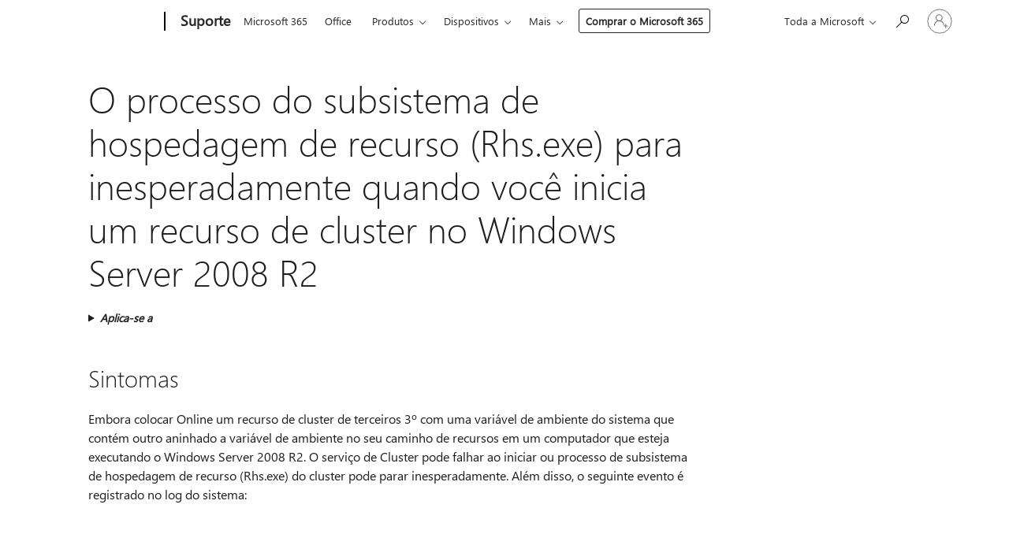

--- FILE ---
content_type: text/html; charset=utf-8
request_url: https://login.microsoftonline.com/common/oauth2/v2.0/authorize?client_id=ee272b19-4411-433f-8f28-5c13cb6fd407&redirect_uri=https%3A%2F%2Fsupport.microsoft.com%2Fsignin-oidc&response_type=code%20id_token&scope=openid%20profile%20offline_access&response_mode=form_post&nonce=639048705565594330.MzVjOWNlNTUtMDY2NS00NTUzLWE2NzMtMDI2NTdmMTFhMGQwOWIzNTU0ZTMtOGQ0NS00NTM0LWJiNzEtYjQ4ZGIyMDAwOTdj&prompt=none&nopa=2&state=CfDJ8MF9taR5d3RHoynoKQkxN0Bw2RuDwwesTkrjsGjr1Kx46Cr5WOLEVb_3z3l8jAbN-6PJ7vCK2sM0XJad87hQaP-ih-dVBrhXtFjj1PaUIYGCDU0TWObNVwhcbwKDIXR5qldKCXKsDIrLwXi-FN2mKpawPRR0cwL0umWKmWyEZ5nVvTVcDnqYPW6L1sXjhTnR7PRsbEvp-Xg6F40RpGvlg3zesUuBeDLCCRNyfoDidjsZwBIwknVoH2No6dHWBwj-Bc-rmgsQ0D_9IQlBn1_Z0S-58eoXWcxedzhkk8umbgqPFeTcRjz7qTplCD5ke0F3wrNCfw_A5DOJUGksQW_zvtLniRoLrce8OMsh6oDqU1fe&x-client-SKU=ID_NET8_0&x-client-ver=8.12.1.0&sso_reload=true
body_size: 10127
content:


<!-- Copyright (C) Microsoft Corporation. All rights reserved. -->
<!DOCTYPE html>
<html>
<head>
    <title>Redirecting</title>
    <meta http-equiv="Content-Type" content="text/html; charset=UTF-8">
    <meta http-equiv="X-UA-Compatible" content="IE=edge">
    <meta name="viewport" content="width=device-width, initial-scale=1.0, maximum-scale=2.0, user-scalable=yes">
    <meta http-equiv="Pragma" content="no-cache">
    <meta http-equiv="Expires" content="-1">
    <meta name="PageID" content="FetchSessions" />
    <meta name="SiteID" content="" />
    <meta name="ReqLC" content="1033" />
    <meta name="LocLC" content="en-US" />

    
<meta name="robots" content="none" />

<script type="text/javascript" nonce='IxEbTZCJKIiDNBoT4-1Z_w'>//<![CDATA[
$Config={"urlGetCredentialType":"https://login.microsoftonline.com/common/GetCredentialType?mkt=en-US","urlGoToAADError":"https://login.live.com/oauth20_authorize.srf?client_id=ee272b19-4411-433f-8f28-5c13cb6fd407\u0026scope=openid+profile+offline_access\u0026redirect_uri=https%3a%2f%2fsupport.microsoft.com%2fsignin-oidc\u0026response_type=code+id_token\u0026state=[base64]\u0026response_mode=form_post\u0026nonce=639048705565594330.MzVjOWNlNTUtMDY2NS00NTUzLWE2NzMtMDI2NTdmMTFhMGQwOWIzNTU0ZTMtOGQ0NS00NTM0LWJiNzEtYjQ4ZGIyMDAwOTdj\u0026prompt=none\u0026x-client-SKU=ID_NET8_0\u0026x-client-Ver=8.12.1.0\u0026uaid=9b1fd21726254ef8b6989025b0113e55\u0026msproxy=1\u0026issuer=mso\u0026tenant=common\u0026ui_locales=en-US\u0026epctrc=6aiIW6u3elClG3hCfHB38s%2fvl5knV92NnsiAqayH%2bOo%3d3%3a1%3aCANARY%3a%2fuzji0TENpuCj3Y0Gwr2Q8YZbEHjSznBxiixXQpyNpY%3d\u0026epct=[base64]\u0026jshs=0\u0026nopa=2","urlAppError":"https://support.microsoft.com/signin-oidc","oAppRedirectErrorPostParams":{"error":"interaction_required","error_description":"Session information is not sufficient for single-sign-on.","state":"[base64]"},"iMaxStackForKnockoutAsyncComponents":10000,"fShowButtons":true,"urlCdn":"https://aadcdn.msauth.net/shared/1.0/","urlDefaultFavicon":"https://aadcdn.msauth.net/shared/1.0/content/images/favicon_a_eupayfgghqiai7k9sol6lg2.ico","urlPost":"/common/login","iPawnIcon":0,"sPOST_Username":"","fEnableNumberMatching":true,"sFT":"[base64]","sFTName":"flowToken","sCtx":"[base64]","fEnableOneDSClientTelemetry":true,"dynamicTenantBranding":null,"staticTenantBranding":null,"oAppCobranding":{},"iBackgroundImage":4,"arrSessions":[],"urlMsaStaticMeControl":"https://login.live.com/Me.htm?v=3","fApplicationInsightsEnabled":false,"iApplicationInsightsEnabledPercentage":0,"urlSetDebugMode":"https://login.microsoftonline.com/common/debugmode","fEnableCssAnimation":true,"fDisableAnimationIfAnimationEndUnsupported":true,"fSsoFeasible":true,"fAllowGrayOutLightBox":true,"fProvideV2SsoImprovements":true,"fUseMsaSessionState":true,"fIsRemoteNGCSupported":true,"urlLogin":"https://login.microsoftonline.com/common/reprocess?ctx=[base64]","urlDssoStatus":"https://login.microsoftonline.com/common/instrumentation/dssostatus","iSessionPullType":3,"fUseSameSite":true,"iAllowedIdentities":2,"isGlobalTenant":true,"uiflavor":1001,"fShouldPlatformKeyBeSuppressed":true,"fLoadStringCustomizationPromises":true,"fUseAlternateTextForSwitchToCredPickerLink":true,"fOfflineAccountVisible":false,"fEnableUserStateFix":true,"fShowAccessPassPeek":true,"fUpdateSessionPollingLogic":true,"fEnableShowPickerCredObservable":true,"fFetchSessionsSkipDsso":true,"fIsCiamUserFlowUxNewLogicEnabled":true,"fUseNonMicrosoftDefaultBrandingForCiam":true,"sCompanyDisplayName":"Microsoft Services","fRemoveCustomCss":true,"fFixUICrashForApiRequestHandler":true,"fShowUpdatedKoreanPrivacyFooter":true,"fUsePostCssHotfix":true,"fFixUserFlowBranding":true,"fEnablePasskeyNullFix":true,"fEnableRefreshCookiesFix":true,"fEnableWebNativeBridgeInterstitialUx":true,"fEnableWindowParentingFix":true,"fEnableNativeBridgeErrors":true,"urlAcmaServerPath":"https://login.microsoftonline.com","sTenantId":"common","sMkt":"en-US","fIsDesktop":true,"fUpdateConfigInit":true,"fLogDisallowedCssProperties":true,"fDisallowExternalFonts":true,"scid":1013,"hpgact":1800,"hpgid":7,"apiCanary":"[base64]","canary":"6aiIW6u3elClG3hCfHB38s/vl5knV92NnsiAqayH+Oo=3:1:CANARY:/uzji0TENpuCj3Y0Gwr2Q8YZbEHjSznBxiixXQpyNpY=","sCanaryTokenName":"canary","fSkipRenderingNewCanaryToken":false,"fEnableNewCsrfProtection":true,"correlationId":"9b1fd217-2625-4ef8-b698-9025b0113e55","sessionId":"24495e72-fa0c-4054-9dbb-60fbf6530500","sRingId":"R6","locale":{"mkt":"en-US","lcid":1033},"slMaxRetry":2,"slReportFailure":true,"strings":{"desktopsso":{"authenticatingmessage":"Trying to sign you in"}},"enums":{"ClientMetricsModes":{"None":0,"SubmitOnPost":1,"SubmitOnRedirect":2,"InstrumentPlt":4}},"urls":{"instr":{"pageload":"https://login.microsoftonline.com/common/instrumentation/reportpageload","dssostatus":"https://login.microsoftonline.com/common/instrumentation/dssostatus"}},"browser":{"ltr":1,"Chrome":1,"_Mac":1,"_M131":1,"_D0":1,"Full":1,"RE_WebKit":1,"b":{"name":"Chrome","major":131,"minor":0},"os":{"name":"OSX","version":"10.15.7"},"V":"131.0"},"watson":{"url":"/common/handlers/watson","bundle":"https://aadcdn.msauth.net/ests/2.1/content/cdnbundles/watson.min_q5ptmu8aniymd4ftuqdkda2.js","sbundle":"https://aadcdn.msauth.net/ests/2.1/content/cdnbundles/watsonsupportwithjquery.3.5.min_dc940oomzau4rsu8qesnvg2.js","fbundle":"https://aadcdn.msauth.net/ests/2.1/content/cdnbundles/frameworksupport.min_oadrnc13magb009k4d20lg2.js","resetErrorPeriod":5,"maxCorsErrors":-1,"maxInjectErrors":5,"maxErrors":10,"maxTotalErrors":3,"expSrcs":["https://login.microsoftonline.com","https://aadcdn.msauth.net/","https://aadcdn.msftauth.net/",".login.microsoftonline.com"],"envErrorRedirect":true,"envErrorUrl":"/common/handlers/enverror"},"loader":{"cdnRoots":["https://aadcdn.msauth.net/","https://aadcdn.msftauth.net/"],"logByThrowing":true},"serverDetails":{"slc":"ProdSlices","dc":"NCUS","ri":"CH3XXXX","ver":{"v":[2,1,23228,8]},"rt":"2026-01-24T16:55:58","et":25},"clientEvents":{"enabled":true,"telemetryEnabled":true,"useOneDSEventApi":true,"flush":60000,"autoPost":true,"autoPostDelay":1000,"minEvents":1,"maxEvents":1,"pltDelay":500,"appInsightsConfig":{"instrumentationKey":"69adc3c768bd4dc08c19416121249fcc-66f1668a-797b-4249-95e3-6c6651768c28-7293","webAnalyticsConfiguration":{"autoCapture":{"jsError":true}}},"defaultEventName":"IDUX_ESTSClientTelemetryEvent_WebWatson","serviceID":3,"endpointUrl":""},"fApplyAsciiRegexOnInput":true,"country":"US","fBreakBrandingSigninString":true,"bsso":{"states":{"START":"start","INPROGRESS":"in-progress","END":"end","END_SSO":"end-sso","END_USERS":"end-users"},"nonce":"AwABEgEAAAADAOz_BQD0_31oj5N4NFmGBBvf_MHax9oHvjlnyIhYjxB-3DwEMKORLAwfWuJmioyvDe5aeiMvx8_RmuFwrdzAAoxrnK2aMNsgAA","overallTimeoutMs":4000,"telemetry":{"type":"ChromeSsoTelemetry","nonce":"AwABDwEAAAADAOz_BQD0_0tkUPo1a9S2QFG2DTt-7FTrUXKNZ6Eh1tfg7qn8zrqi0sxhGLUieMG9G3lgMDOcvhtXkYq2gVqKZqoThBIy_JIUBNdVc-6xUVCr917UQcblIAA","reportStates":[]},"redirectEndStates":["end"],"cookieNames":{"aadSso":"AADSSO","winSso":"ESTSSSO","ssoTiles":"ESTSSSOTILES","ssoPulled":"SSOCOOKIEPULLED","userList":"ESTSUSERLIST"},"type":"chrome","reason":"Pull suppressed because it was already attempted and the current URL was reloaded."},"urlNoCookies":"https://login.microsoftonline.com/cookiesdisabled","fTrimChromeBssoUrl":true,"inlineMode":5,"fShowCopyDebugDetailsLink":true,"fTenantBrandingCdnAddEventHandlers":true,"fAddTryCatchForIFrameRedirects":true};
//]]></script> 
<script type="text/javascript" nonce='IxEbTZCJKIiDNBoT4-1Z_w'>//<![CDATA[
!function(){var e=window,r=e.$Debug=e.$Debug||{},t=e.$Config||{};if(!r.appendLog){var n=[],o=0;r.appendLog=function(e){var r=t.maxDebugLog||25,i=(new Date).toUTCString()+":"+e;n.push(o+":"+i),n.length>r&&n.shift(),o++},r.getLogs=function(){return n}}}(),function(){function e(e,r){function t(i){var a=e[i];if(i<n-1){return void(o.r[a]?t(i+1):o.when(a,function(){t(i+1)}))}r(a)}var n=e.length;t(0)}function r(e,r,i){function a(){var e=!!s.method,o=e?s.method:i[0],a=s.extraArgs||[],u=n.$WebWatson;try{
var c=t(i,!e);if(a&&a.length>0){for(var d=a.length,l=0;l<d;l++){c.push(a[l])}}o.apply(r,c)}catch(e){return void(u&&u.submitFromException&&u.submitFromException(e))}}var s=o.r&&o.r[e];return r=r||this,s&&(s.skipTimeout?a():n.setTimeout(a,0)),s}function t(e,r){return Array.prototype.slice.call(e,r?1:0)}var n=window;n.$Do||(n.$Do={"q":[],"r":[],"removeItems":[],"lock":0,"o":[]});var o=n.$Do;o.when=function(t,n){function i(e){r(e,a,s)||o.q.push({"id":e,"c":a,"a":s})}var a=0,s=[],u=1;"function"==typeof n||(a=n,
u=2);for(var c=u;c<arguments.length;c++){s.push(arguments[c])}t instanceof Array?e(t,i):i(t)},o.register=function(e,t,n){if(!o.r[e]){o.o.push(e);var i={};if(t&&(i.method=t),n&&(i.skipTimeout=n),arguments&&arguments.length>3){i.extraArgs=[];for(var a=3;a<arguments.length;a++){i.extraArgs.push(arguments[a])}}o.r[e]=i,o.lock++;try{for(var s=0;s<o.q.length;s++){var u=o.q[s];u.id==e&&r(e,u.c,u.a)&&o.removeItems.push(u)}}catch(e){throw e}finally{if(0===--o.lock){for(var c=0;c<o.removeItems.length;c++){
for(var d=o.removeItems[c],l=0;l<o.q.length;l++){if(o.q[l]===d){o.q.splice(l,1);break}}}o.removeItems=[]}}}},o.unregister=function(e){o.r[e]&&delete o.r[e]}}(),function(e,r){function t(){if(!a){if(!r.body){return void setTimeout(t)}a=!0,e.$Do.register("doc.ready",0,!0)}}function n(){if(!s){if(!r.body){return void setTimeout(n)}t(),s=!0,e.$Do.register("doc.load",0,!0),i()}}function o(e){(r.addEventListener||"load"===e.type||"complete"===r.readyState)&&t()}function i(){
r.addEventListener?(r.removeEventListener("DOMContentLoaded",o,!1),e.removeEventListener("load",n,!1)):r.attachEvent&&(r.detachEvent("onreadystatechange",o),e.detachEvent("onload",n))}var a=!1,s=!1;if("complete"===r.readyState){return void setTimeout(n)}!function(){r.addEventListener?(r.addEventListener("DOMContentLoaded",o,!1),e.addEventListener("load",n,!1)):r.attachEvent&&(r.attachEvent("onreadystatechange",o),e.attachEvent("onload",n))}()}(window,document),function(){function e(){
return f.$Config||f.ServerData||{}}function r(e,r){var t=f.$Debug;t&&t.appendLog&&(r&&(e+=" '"+(r.src||r.href||"")+"'",e+=", id:"+(r.id||""),e+=", async:"+(r.async||""),e+=", defer:"+(r.defer||"")),t.appendLog(e))}function t(){var e=f.$B;if(void 0===d){if(e){d=e.IE}else{var r=f.navigator.userAgent;d=-1!==r.indexOf("MSIE ")||-1!==r.indexOf("Trident/")}}return d}function n(){var e=f.$B;if(void 0===l){if(e){l=e.RE_Edge}else{var r=f.navigator.userAgent;l=-1!==r.indexOf("Edge")}}return l}function o(e){
var r=e.indexOf("?"),t=r>-1?r:e.length,n=e.lastIndexOf(".",t);return e.substring(n,n+v.length).toLowerCase()===v}function i(){var r=e();return(r.loader||{}).slReportFailure||r.slReportFailure||!1}function a(){return(e().loader||{}).redirectToErrorPageOnLoadFailure||!1}function s(){return(e().loader||{}).logByThrowing||!1}function u(e){if(!t()&&!n()){return!1}var r=e.src||e.href||"";if(!r){return!0}if(o(r)){var i,a,s;try{i=e.sheet,a=i&&i.cssRules,s=!1}catch(e){s=!0}if(i&&!a&&s){return!0}
if(i&&a&&0===a.length){return!0}}return!1}function c(){function t(e){g.getElementsByTagName("head")[0].appendChild(e)}function n(e,r,t,n){var u=null;return u=o(e)?i(e):"script"===n.toLowerCase()?a(e):s(e,n),r&&(u.id=r),"function"==typeof u.setAttribute&&(u.setAttribute("crossorigin","anonymous"),t&&"string"==typeof t&&u.setAttribute("integrity",t)),u}function i(e){var r=g.createElement("link");return r.rel="stylesheet",r.type="text/css",r.href=e,r}function a(e){
var r=g.createElement("script"),t=g.querySelector("script[nonce]");if(r.type="text/javascript",r.src=e,r.defer=!1,r.async=!1,t){var n=t.nonce||t.getAttribute("nonce");r.setAttribute("nonce",n)}return r}function s(e,r){var t=g.createElement(r);return t.src=e,t}function d(e,r){if(e&&e.length>0&&r){for(var t=0;t<e.length;t++){if(-1!==r.indexOf(e[t])){return!0}}}return!1}function l(r){if(e().fTenantBrandingCdnAddEventHandlers){var t=d(E,r)?E:b;if(!(t&&t.length>1)){return r}for(var n=0;n<t.length;n++){
if(-1!==r.indexOf(t[n])){var o=t[n+1<t.length?n+1:0],i=r.substring(t[n].length);return"https://"!==t[n].substring(0,"https://".length)&&(o="https://"+o,i=i.substring("https://".length)),o+i}}return r}if(!(b&&b.length>1)){return r}for(var a=0;a<b.length;a++){if(0===r.indexOf(b[a])){return b[a+1<b.length?a+1:0]+r.substring(b[a].length)}}return r}function f(e,t,n,o){if(r("[$Loader]: "+(L.failMessage||"Failed"),o),w[e].retry<y){return w[e].retry++,h(e,t,n),void c._ReportFailure(w[e].retry,w[e].srcPath)}n&&n()}
function v(e,t,n,o){if(u(o)){return f(e,t,n,o)}r("[$Loader]: "+(L.successMessage||"Loaded"),o),h(e+1,t,n);var i=w[e].onSuccess;"function"==typeof i&&i(w[e].srcPath)}function h(e,o,i){if(e<w.length){var a=w[e];if(!a||!a.srcPath){return void h(e+1,o,i)}a.retry>0&&(a.srcPath=l(a.srcPath),a.origId||(a.origId=a.id),a.id=a.origId+"_Retry_"+a.retry);var s=n(a.srcPath,a.id,a.integrity,a.tagName);s.onload=function(){v(e,o,i,s)},s.onerror=function(){f(e,o,i,s)},s.onreadystatechange=function(){
"loaded"===s.readyState?setTimeout(function(){v(e,o,i,s)},500):"complete"===s.readyState&&v(e,o,i,s)},t(s),r("[$Loader]: Loading '"+(a.srcPath||"")+"', id:"+(a.id||""))}else{o&&o()}}var p=e(),y=p.slMaxRetry||2,m=p.loader||{},b=m.cdnRoots||[],E=m.tenantBrandingCdnRoots||[],L=this,w=[];L.retryOnError=!0,L.successMessage="Loaded",L.failMessage="Error",L.Add=function(e,r,t,n,o,i){e&&w.push({"srcPath":e,"id":r,"retry":n||0,"integrity":t,"tagName":o||"script","onSuccess":i})},L.AddForReload=function(e,r){
var t=e.src||e.href||"";L.Add(t,"AddForReload",e.integrity,1,e.tagName,r)},L.AddIf=function(e,r,t){e&&L.Add(r,t)},L.Load=function(e,r){h(0,e,r)}}var d,l,f=window,g=f.document,v=".css";c.On=function(e,r,t){if(!e){throw"The target element must be provided and cannot be null."}r?c.OnError(e,t):c.OnSuccess(e,t)},c.OnSuccess=function(e,t){if(!e){throw"The target element must be provided and cannot be null."}if(u(e)){return c.OnError(e,t)}var n=e.src||e.href||"",o=i(),s=a();r("[$Loader]: Loaded",e);var d=new c
;d.failMessage="Reload Failed",d.successMessage="Reload Success",d.Load(null,function(){if(o){throw"Unexpected state. ResourceLoader.Load() failed despite initial load success. ['"+n+"']"}s&&(document.location.href="/error.aspx?err=504")})},c.OnError=function(e,t){var n=e.src||e.href||"",o=i(),s=a();if(!e){throw"The target element must be provided and cannot be null."}r("[$Loader]: Failed",e);var u=new c;u.failMessage="Reload Failed",u.successMessage="Reload Success",u.AddForReload(e,t),
u.Load(null,function(){if(o){throw"Failed to load external resource ['"+n+"']"}s&&(document.location.href="/error.aspx?err=504")}),c._ReportFailure(0,n)},c._ReportFailure=function(e,r){if(s()&&!t()){throw"[Retry "+e+"] Failed to load external resource ['"+r+"'], reloading from fallback CDN endpoint"}},f.$Loader=c}(),function(){function e(){if(!E){var e=new h.$Loader;e.AddIf(!h.jQuery,y.sbundle,"WebWatson_DemandSupport"),y.sbundle=null,delete y.sbundle,e.AddIf(!h.$Api,y.fbundle,"WebWatson_DemandFramework"),
y.fbundle=null,delete y.fbundle,e.Add(y.bundle,"WebWatson_DemandLoaded"),e.Load(r,t),E=!0}}function r(){if(h.$WebWatson){if(h.$WebWatson.isProxy){return void t()}m.when("$WebWatson.full",function(){for(;b.length>0;){var e=b.shift();e&&h.$WebWatson[e.cmdName].apply(h.$WebWatson,e.args)}})}}function t(){if(!h.$WebWatson||h.$WebWatson.isProxy){if(!L&&JSON){try{var e=new XMLHttpRequest;e.open("POST",y.url),e.setRequestHeader("Accept","application/json"),
e.setRequestHeader("Content-Type","application/json; charset=UTF-8"),e.setRequestHeader("canary",p.apiCanary),e.setRequestHeader("client-request-id",p.correlationId),e.setRequestHeader("hpgid",p.hpgid||0),e.setRequestHeader("hpgact",p.hpgact||0);for(var r=-1,t=0;t<b.length;t++){if("submit"===b[t].cmdName){r=t;break}}var o=b[r]?b[r].args||[]:[],i={"sr":y.sr,"ec":"Failed to load external resource [Core Watson files]","wec":55,"idx":1,"pn":p.pgid||"","sc":p.scid||0,"hpg":p.hpgid||0,
"msg":"Failed to load external resource [Core Watson files]","url":o[1]||"","ln":0,"ad":0,"an":!1,"cs":"","sd":p.serverDetails,"ls":null,"diag":v(y)};e.send(JSON.stringify(i))}catch(e){}L=!0}y.loadErrorUrl&&window.location.assign(y.loadErrorUrl)}n()}function n(){b=[],h.$WebWatson=null}function o(r){return function(){var t=arguments;b.push({"cmdName":r,"args":t}),e()}}function i(){var e=["foundException","resetException","submit"],r=this;r.isProxy=!0;for(var t=e.length,n=0;n<t;n++){var i=e[n];i&&(r[i]=o(i))}
}function a(e,r,t,n,o,i,a){var s=h.event;return i||(i=l(o||s,a?a+2:2)),h.$Debug&&h.$Debug.appendLog&&h.$Debug.appendLog("[WebWatson]:"+(e||"")+" in "+(r||"")+" @ "+(t||"??")),$.submit(e,r,t,n,o||s,i,a)}function s(e,r){return{"signature":e,"args":r,"toString":function(){return this.signature}}}function u(e){for(var r=[],t=e.split("\n"),n=0;n<t.length;n++){r.push(s(t[n],[]))}return r}function c(e){for(var r=[],t=e.split("\n"),n=0;n<t.length;n++){var o=s(t[n],[]);t[n+1]&&(o.signature+="@"+t[n+1],n++),r.push(o)
}return r}function d(e){if(!e){return null}try{if(e.stack){return u(e.stack)}if(e.error){if(e.error.stack){return u(e.error.stack)}}else if(window.opera&&e.message){return c(e.message)}}catch(e){}return null}function l(e,r){var t=[];try{for(var n=arguments.callee;r>0;){n=n?n.caller:n,r--}for(var o=0;n&&o<w;){var i="InvalidMethod()";try{i=n.toString()}catch(e){}var a=[],u=n.args||n.arguments;if(u){for(var c=0;c<u.length;c++){a[c]=u[c]}}t.push(s(i,a)),n=n.caller,o++}}catch(e){t.push(s(e.toString(),[]))}
var l=d(e);return l&&(t.push(s("--- Error Event Stack -----------------",[])),t=t.concat(l)),t}function f(e){if(e){try{var r=/function (.{1,})\(/,t=r.exec(e.constructor.toString());return t&&t.length>1?t[1]:""}catch(e){}}return""}function g(e){if(e){try{if("string"!=typeof e&&JSON&&JSON.stringify){var r=f(e),t=JSON.stringify(e);return t&&"{}"!==t||(e.error&&(e=e.error,r=f(e)),(t=JSON.stringify(e))&&"{}"!==t||(t=e.toString())),r+":"+t}}catch(e){}}return""+(e||"")}function v(e){var r=[];try{
if(jQuery?(r.push("jQuery v:"+jQuery().jquery),jQuery.easing?r.push("jQuery.easing:"+JSON.stringify(jQuery.easing)):r.push("jQuery.easing is not defined")):r.push("jQuery is not defined"),e&&e.expectedVersion&&r.push("Expected jQuery v:"+e.expectedVersion),m){var t,n="";for(t=0;t<m.o.length;t++){n+=m.o[t]+";"}for(r.push("$Do.o["+n+"]"),n="",t=0;t<m.q.length;t++){n+=m.q[t].id+";"}r.push("$Do.q["+n+"]")}if(h.$Debug&&h.$Debug.getLogs){var o=h.$Debug.getLogs();o&&o.length>0&&(r=r.concat(o))}if(b){
for(var i=0;i<b.length;i++){var a=b[i];if(a&&"submit"===a.cmdName){try{if(JSON&&JSON.stringify){var s=JSON.stringify(a);s&&r.push(s)}}catch(e){r.push(g(e))}}}}}catch(e){r.push(g(e))}return r}var h=window,p=h.$Config||{},y=p.watson,m=h.$Do;if(!h.$WebWatson&&y){var b=[],E=!1,L=!1,w=10,$=h.$WebWatson=new i;$.CB={},$._orgErrorHandler=h.onerror,h.onerror=a,$.errorHooked=!0,m.when("jQuery.version",function(e){y.expectedVersion=e}),m.register("$WebWatson")}}(),function(){function e(e,r){
for(var t=r.split("."),n=t.length,o=0;o<n&&null!==e&&void 0!==e;){e=e[t[o++]]}return e}function r(r){var t=null;return null===u&&(u=e(i,"Constants")),null!==u&&r&&(t=e(u,r)),null===t||void 0===t?"":t.toString()}function t(t){var n=null;return null===a&&(a=e(i,"$Config.strings")),null!==a&&t&&(n=e(a,t.toLowerCase())),null!==n&&void 0!==n||(n=r(t)),null===n||void 0===n?"":n.toString()}function n(e,r){var n=null;return e&&r&&r[e]&&(n=t("errors."+r[e])),n||(n=t("errors."+e)),n||(n=t("errors."+c)),n||(n=t(c)),n}
function o(t){var n=null;return null===s&&(s=e(i,"$Config.urls")),null!==s&&t&&(n=e(s,t.toLowerCase())),null!==n&&void 0!==n||(n=r(t)),null===n||void 0===n?"":n.toString()}var i=window,a=null,s=null,u=null,c="GENERIC_ERROR";i.GetString=t,i.GetErrorString=n,i.GetUrl=o}(),function(){var e=window,r=e.$Config||{};e.$B=r.browser||{}}(),function(){function e(e,r,t){e&&e.addEventListener?e.addEventListener(r,t):e&&e.attachEvent&&e.attachEvent("on"+r,t)}function r(r,t){e(document.getElementById(r),"click",t)}
function t(r,t){var n=document.getElementsByName(r);n&&n.length>0&&e(n[0],"click",t)}var n=window;n.AddListener=e,n.ClickEventListenerById=r,n.ClickEventListenerByName=t}();
//]]></script> 
<script type="text/javascript" nonce='IxEbTZCJKIiDNBoT4-1Z_w'>//<![CDATA[
!function(t,e){!function(){var n=e.getElementsByTagName("head")[0];n&&n.addEventListener&&(n.addEventListener("error",function(e){null!==e.target&&"cdn"===e.target.getAttribute("data-loader")&&t.$Loader.OnError(e.target)},!0),n.addEventListener("load",function(e){null!==e.target&&"cdn"===e.target.getAttribute("data-loader")&&t.$Loader.OnSuccess(e.target)},!0))}()}(window,document);
//]]></script>
    <script type="text/javascript" nonce='IxEbTZCJKIiDNBoT4-1Z_w'>
        ServerData = $Config;
    </script>

    <script data-loader="cdn" crossorigin="anonymous" src="https://aadcdn.msauth.net/shared/1.0/content/js/FetchSessions_Core_Zrgqf3NDZY6QoRSGjvZAAQ2.js" integrity='sha384-ZiCm7FNkvHCzGABuQsNqI+NbQpuukT8O8DH+5NRo+GBSrdhUPzoMJLcFvVj8ky+R' nonce='IxEbTZCJKIiDNBoT4-1Z_w'></script>

</head>
<body data-bind="defineGlobals: ServerData" style="display: none">
</body>
</html>